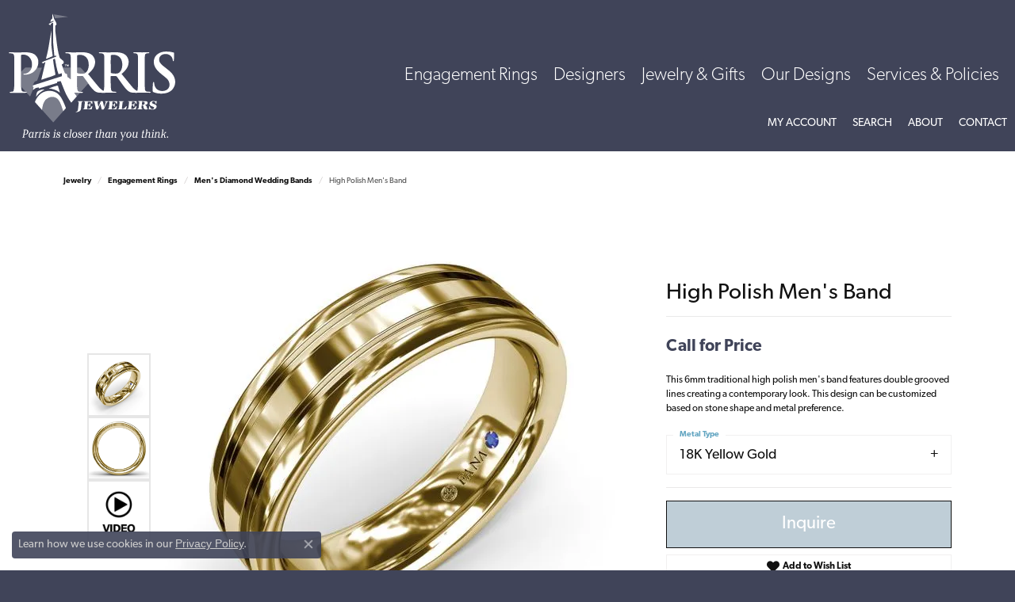

--- FILE ---
content_type: text/html; charset=UTF-8
request_url: https://www.parrisjewelers.com/jewelry-details/mens-diamond-wedding-bands/high-polish-mens-band/109547
body_size: 17248
content:
<!DOCTYPE html>
<html lang="en">
	<head>
		<meta charset="utf-8">
		<title>Fana High Polish Men's Band M1014-18kt-Yellow | Parris Jewelers | Hattiesburg, MS</title>	
		
		
		<link rel="preconnect" href="//v6master-mizuno.shopfinejewelry.com/">
		<link rel="preconnect" href="https://cdn.jewelryimages.net/">
		
		<link rel="stylesheet" href="/css/_monolith.min.css?t=20482" media="all">
				
		
		
		<link rel="stylesheet" href="//v6master-mizuno.shopfinejewelry.com/js/vendor/OwlCarousel2-2.3.4/dist/assets/owl.carousel.min.css?t=parrisjewelers20482"  media="print" onload="this.media='all'">
		<link rel="stylesheet" href="//v6master-mizuno.shopfinejewelry.com/js/vendor/magiczoomplus-commercial/magiczoomplus/magiczoomplus.css?t=parrisjewelers20482"  media="print" onload="this.media='all'">
		<link rel="stylesheet" href="//v6master-mizuno.shopfinejewelry.com/js/vendor/bootstrap4-datetimepicker-master/build/css/bootstrap-datetimepicker.min.css?t=parrisjewelers20482"  media="print" onload="this.media='all'">
		<link rel="stylesheet" href="//v6master-mizuno.shopfinejewelry.com/js/src/components/phone-number-input/css/phone-number-input.min.css?t=parrisjewelers20482"  media="print" onload="this.media='all'">
		<link rel="stylesheet" href="//v6master-mizuno.shopfinejewelry.com/js/vendor/jquery.realperson.package-2.0.1/jquery.realperson.css?t=parrisjewelers20482"  media="print" onload="this.media='all'">
		<link rel="stylesheet" href="//v6master-mizuno.shopfinejewelry.com/fonts/diamond-shapes/diashapes-v6.min.css" media="print" onload="this.media='all';">
		<link rel="stylesheet" href="//v6master-mizuno.shopfinejewelry.com/fonts/ring-settings/big-ring-settings-style.min.css" media="print" onload="this.media='all';">
		<link rel="stylesheet" href="//v6master-mizuno.shopfinejewelry.com/css/fragments/consentManagementPlatform.min.css" media="print" onload="this.media='all';">
		<link rel="stylesheet" href="//v6master-mizuno.shopfinejewelry.com/css/fragments/toggleSwitch.min.css" media="print" onload="this.media='all';">
		<link rel="stylesheet" href="//v6master-mizuno.shopfinejewelry.com/css/fragments/address-table.min.css" media="print" onload="this.media='all';">
		<link rel="stylesheet" href="//v6master-mizuno.shopfinejewelry.com/fonts/icons/css/fontawesome-solid.min.css" media="print" onload="this.media='all';">
		<link rel="stylesheet" href="//v6master-mizuno.shopfinejewelry.com/fonts/icons/css/brands.min.css" media="print" onload="this.media='all';">
		<link rel="stylesheet" href="//v6master-mizuno.shopfinejewelry.com/js/build/components/login/css/login.min.css?t=parrisjewelers20482"  media="print" onload="this.media='all'">
		<link rel="stylesheet" href="/css/_login.min.css?t=parrisjewelers20482"  media="print" onload="this.media='all'">
		<link rel="stylesheet" href="/css/_quick-search.min.css?t=parrisjewelers20482"  media="print" onload="this.media='all'">
			<link rel="stylesheet" href="//v6master-mizuno.shopfinejewelry.com/css/pages/jewelry-details.min.css?t=parrisjewelers20482" media="all">		
		
		
		
			<link rel="stylesheet" href="/css/local.php?settingsSrc=parrisjewelersV6&t=20482" media="all">
		
		<link rel="stylesheet" href="/css/local.css?t=20482" media="all">
		<link rel="stylesheet" href="//v6master-mizuno.shopfinejewelry.com/css/print.min.css?t=20482" media="print" type="text/css">
	
		<script data-load-position="inline">
			window.cmpSettings = {"useOptInConsentPolicy":false,"showConsentManagementOptions":false,"includeRolexCookieOptions":false,"includePersonalizationCookieOption":true,"forRolexHybrid":false,"rolexCMPVersion":1};
		</script>
		<script src="//v6master-mizuno.shopfinejewelry.com/js/globalScripts/cookieBlocker.js" data-load-position="inline"></script>
		
		<script>
			var blockedCookieScripts = [];
		</script>		
		<!-- Global site tag (gtag.js) - Google Analytics -->
		<script data-load-position="early 0" async src="https://www.googletagmanager.com/gtag/js?id=UA-91208259-40"></script>
		<script data-load-position="inline">
			window.dataLayer = window.dataLayer || [];
			function gtag(){dataLayer.push(arguments);}
			gtag('js', new Date());

			gtag('config', 'UA-91208259-40'); 
		</script>		
		
		

		<!-- HEAD INCLUDES START -->
		
	<script src="https://cdn.jsdelivr.net/npm/hls.js@1.4.12/dist/hls.min.js?t=parrisjewelers20482" data-load-position="early 0"></script>

	<script src="//v6master-mizuno.shopfinejewelry.com/js/fragments/hls-product-video.js?t=parrisjewelers20482" data-load-position="early 1"></script>
<!-- phone insertion script begins -->
<script type='text/javascript' src='https://reports.hibu.com/analytics/js/ybDynamicPhoneInsertion.js'></script>
<script>
ybFindPhNums = ['16012641764', '16012641764', '17693907356', '17693907356', '16012641764', '17693907356'];
ybReplacePhNums = ['16012030197', '16012030225', '16012775228', '17692074974', '16012155984', '17692074975'];
	document.addEventListener("YextPhoneChangeEvent", yextPhoneChangeEventHandler, false);
	function yextPhoneChangeEventHandler(e) {
		e.preventDefault();
		ybFun_ReplaceText();
	}
	if (typeof dmAPI != 'undefined') {
		dmAPI.runOnReady('dpni', function() {
			setTimeout(ybFun_ReplaceText, 500);
		});
		dmAPI.subscribeEvent(dmAPI.EVENTS.SHOW_POPUP, function(data) {
			setTimeout(ybFun_ReplaceText, 500);
			console.log('dmAPI.EVENTS.SHOW_POPUP' + data);
		});
	} else {
		window.onload = function() {
			setTimeout(ybFun_ReplaceText, 500);
		}
	}
</script>
<!-- phone insertion script ends -->


<script>window.userCurrency = "USD";</script>
		<!-- HEAD INCLUDES END -->

		
					
		<script data-load-position="early 0">window.pageInfo={"itemID":"109547","itemDetails":{"itemID":"109547","masterID":"1659365","jewelryClassID":"54","itemUrl":null,"vendorID":"00314","edgeVendID":"","folderName":"fana_jewelry","has1x1":"0","imgFileName":"M1014-18kt-Yellow.jpg","imgAlt1":"","imgFileName2":"M1014-18kt-Yellow_2.jpg","imgAlt2":"","imgFileName3":"M1014-18kt-Yellow_3.mp4","imgAlt3":"","imgFileName4":"","imgAlt4":"","imgFileName5":"","imgAlt5":"","videoFile":"","youtubeLink":"","imgUrl":"galleries\/fana_jewelry\/","collectionID":"105","itemTitle":"High Polish Men's Band","description":"This 6mm traditional high polish men's band features double grooved lines creating a contemporary look. This design can be customized based on stone shape and metal preference.","styleNo":"M1014-18kt-Yellow","vendorStyle":"00314-M1014","GUID":"","RFID":"","gender":"","ringSetting":"0","settingType":null,"centerStoneIncluded":"0","centerCtWt":"0.00","centerDiaShape":"0","centerDiaCut":"0","centerDiaClarity":"0","centerDiaColor":"0","centerDiaDimensions":"","centerDiaCertType":"0","centerDiaCertImg":"","centerDiaCertNo":"","centerDiaFluorescence":"0","centerDiaTable":"0.00","centerDiaDepth":"0.00","centerDiaCulet":"0","centerDiaPrice":"0.00","centerDiaPricePerCarat":"0.00","commonDiaCtWt":"0.00","commonDiaShape":"0","commonDiaCut":"0","commonDiaClarity":"0","commonDiaColor":"0","totalDiaCount":"0","totalDiaCtWt":"0.00","shapeRange":"","centerGemIncluded":"0","centerGemType":"5","centerGemShape":"0","centerGemstoneCtWt":"0.00","centerGemDimensions":"","centerGemQuality":"","gemstoneType":null,"gemstoneTypeA":"0","gemstoneTypeACtWt":"0.00","gemstoneTypeACount":"0","gemstoneTypeB":"0","gemstoneTypeBCtWt":"0.00","gemstoneTypeBCount":"0","gemstoneTypeC":"0","gemstoneTypeCCtWt":"0.00","gemstoneTypeCCount":"0","gemstoneTypeD":"0","gemstoneTypeDCtWt":"0.00","gemstoneTypeDCount":"0","gemstoneTypeE":"0","gemstoneTypeECtWt":"0.00","gemstoneTypeECount":"0","totalGemstoneWt":"0.00","fullMetalType":"18K Yellow Gold","metalType1":"18KY","length":"0.00","lengthType":"","width":"0.00","widthType":"","size":null,"color":null,"letter":null,"era":null,"ringSizes":"","stockLevel":"1","availability":"Call for Availability","freeShipping":"0","weight":"1.00","weightType":"","enableCheckout":"0","lowCt":"0.00","highCt":"3.00","categoryTitle":"Men's Diamond Wedding Bands","categoryUrl":"mens-diamond-wedding-bands","h1Tag":"","parentCategoryTitle":"Engagement Rings","parentCategoryUrl":"engagement-rings","retail":0,"salePrice":0,"imgFileName_exists":null,"imgFileName_width":null,"imgFileName2_exists":null,"imgFileName2_width":null,"imgFileName3_exists":null,"imgFileName3_width":null,"imgFileName4_exists":null,"imgFileName4_width":null,"imgFileName5_exists":null,"imgFileName5_width":null,"nonStandardImage":null,"similarSKUs":"{\"idList\":[\"110749\",\"110765\",\"110781\",\"110795\",\"110811\",\"110821\",\"109495\",\"109511\",\"109533\",\"109549\"],\"ctime\":1733096657}","itemMetaTitle":"","itemMetaKeywords":"","itemMetaDescription":"","itemVisible":"1","autoUpdate":"1","collectionTitle":"Fana","collectionUrl":"fana","logoWhite":"fana-logo-white","copyHybrid":"Fana. A name both feminine and luxurious, yet blissful. The designers at Fana strive to capture an elegance and style in their jewelry that inspires a radiant happiness in the wearer. Each Fana jewel is designed and crafted with the belief that when jewelry touches a womans skin, it also touches the soul. To celebrate this idea, the craftsmen at Fana use only the finest diamonds and precious stones, and carefully design pieces that evoke delight and confidence when worn. From the simplest creations to grand ensembles, Fana creates jewels that make her happy.","masterCollectionID":"00388","jsonData":null,"fixedShippingPrice":"0.00","metalFinish":"","style":"","watchType":"","watchBraceletMaterial":"","watchBraceletColor":"","watchCaseSize":"","watchCaseMaterial":"","watchCrystalType":"","watchBezel":"","watchDialColor":"","watchDialShape":"","watchDialType":"","watchMovement":"","watchWaterResistance":"","watchFunctions":"","watchBraceletStyle":"","commonStoneType":"0","hidePrice":"0","excludeFromCoupons":"0","isERDBrand":"0","collection":"","fretail":"$0.00","fsalePrice":"$0.00","collectionLogoURL":"\/\/collections.jewelryimages.net\/collections_logos\/fana-logo-white.jpg","imageSource":"\/\/cdn.jewelryimages.net\/galleries\/fana_jewelry\/M1014-18kt-Yellow.jpg?v=20"},"baseSKU":"00314-M1014","baseSKURaw":"M1014","jewelryClassID":"54","jsonData":false,"styleNo":"M1014-18kt-Yellow","scrambledStlyeNo":"","itemTitle":"High Polish Men's Band","itemVisible":"1","categoryUrl":"mens-diamond-wedding-bands","collectionID":"105","edgeVendID":"","vendorID":"00314","erdLegacyUrl":false,"variationStyle":"","imageBaseURL":"","image1":"\/\/cdn.jewelryimages.net\/galleries\/fana_jewelry\/M1014-18kt-Yellow.jpg?v=20","image2":"\/\/cdn.jewelryimages.net\/galleries\/fana_jewelry\/M1014-18kt-Yellow_2.jpg?v=20","image3":"\/\/v6master-mizuno.shopfinejewelry.com\/images\/example-video-thumb.jpg","image4":"","image5":"","image6":"","variationColNames":"[]","ringSizeHasJSON":false,"ringSizeJSON":"","session":"0ee2d7b736774c9855d6856b45cadc50","referer":"","hideDecimals":"0","hideAllPrices":"0","price":"","currency":"USD","hidePriceMessage":"Call for Price","calculateLiveSettingPrice":false,"metalType":"18KY","metalFinish":"","diamondQuality":"","priceAdj":1,"forexMultiplier":1,"similarItems":{"success":true,"retArr":[{"imageSource":"\/\/cdn.jewelryimages.net\/galleries\/fana_jewelry\/M1001-18kt-White.jpg?v=20","itemUrl":"\/jewelry-details\/mens-diamond-wedding-bands\/high-polish-mens-band\/110749","itemTitle":"High Polish Men's Band","retail":"0.00","salePrice":"0.00"},{"imageSource":"\/\/cdn.jewelryimages.net\/galleries\/fana_jewelry\/M1002-18kt-Yellow.jpg?v=20","itemUrl":"\/jewelry-details\/mens-diamond-wedding-bands\/sandblast-finish-mens-band\/110765","itemTitle":"Sandblast Finish Men's Band","retail":"0.00","salePrice":"0.00"},{"imageSource":"\/\/cdn.jewelryimages.net\/galleries\/fana_jewelry\/M1003-Platinum.jpg?v=20","itemUrl":"\/jewelry-details\/mens-diamond-wedding-bands\/high-polish-bevel-edge-mens-band\/110781","itemTitle":"High Polish Bevel Edge Men's Band","retail":"0.00","salePrice":"0.00"},{"imageSource":"\/\/cdn.jewelryimages.net\/galleries\/fana_jewelry\/M1004-Platinum.jpg?v=20","itemUrl":"\/jewelry-details\/mens-diamond-wedding-bands\/sandblast-finish-bevel-edge-mens-band\/110795","itemTitle":"Sandblast Finish Bevel Edge Men's Band","retail":"0.00","salePrice":"0.00"},{"imageSource":"\/\/cdn.jewelryimages.net\/galleries\/fana_jewelry\/M1005-18kt-Yellow-White.jpg?v=20","itemUrl":"\/jewelry-details\/mens-diamond-wedding-bands\/soho-finish-bevel-edge-mens-band\/110811","itemTitle":"Soho Finish Bevel Edge Men's Band","retail":"0.00","salePrice":"0.00"},{"imageSource":"\/\/cdn.jewelryimages.net\/galleries\/fana_jewelry\/M1006-14kt-Yellow-White.jpg?v=20","itemUrl":"\/jewelry-details\/mens-diamond-wedding-bands\/sandblast-finish-mens-band\/110821","itemTitle":"Sandblast Finish Men's Band","retail":"0.00","salePrice":"0.00"},{"imageSource":"\/\/cdn.jewelryimages.net\/galleries\/fana_jewelry\/M1009-18kt-White.jpg?v=20","itemUrl":"\/jewelry-details\/mens-diamond-wedding-bands\/sandblast-finish-mens-band\/109495","itemTitle":"Sandblast Finish Men's Band","retail":"0.00","salePrice":"0.00"},{"imageSource":"\/\/cdn.jewelryimages.net\/galleries\/fana_jewelry\/M1012-18kt-White-Rose.jpg?v=20","itemUrl":"\/jewelry-details\/mens-diamond-wedding-bands\/high-polish-bevel-edge-mens-band\/109511","itemTitle":"High Polish Bevel Edge Men's Band","retail":"0.00","salePrice":"0.00"},{"imageSource":"\/\/cdn.jewelryimages.net\/galleries\/fana_jewelry\/M1013-18kt-Yellow-White.jpg?v=20","itemUrl":"\/jewelry-details\/mens-diamond-wedding-bands\/high-polish-mens-band\/109533","itemTitle":"High Polish Men's Band","retail":"0.00","salePrice":"0.00"},{"imageSource":"\/\/cdn.jewelryimages.net\/galleries\/fana_jewelry\/M1014-Platinum.jpg?v=20","itemUrl":"\/jewelry-details\/mens-diamond-wedding-bands\/high-polish-mens-band\/109549","itemTitle":"High Polish Men's Band","retail":"0.00","salePrice":"0.00"},{"imageSource":null,"itemUrl":null,"itemTitle":null,"retail":null,"salePrice":null}],"date":1733096657000},"enableCustomerWishlist":"1","enableGuestWishlist":"1","customer":{"loggedIn":false,"hasGuestWishlist":false,"firstName":"","lastName":"","email":"","phone":""},"lowCt":"0.00","highCt":"3.00","shapeRange":"","showChatButtonJewelryDetails":"0","jewelryDescriptionShowMoreButton":true,"affirmPublicKey":"YCDGTYEY0DTUAAWX","financingPageVisibility":"1","storename":"Parris Jewelers","storeaddress":"<br>Parris Jewelers Hattiesburg<br>6254 US Highway 98 West<br>Hattiesburg, MS 39402<br>","cartButtonDefaultText":"Add to Cart","availableLocationInputHTML":"<input type=\"hidden\" value=\"1\" name=\"location\" class=\"appt-location\">","locationDayTime":{"1":{"locationName":"Parris Jewelers Hattiesburg","daysOfWeekDisabled":[0],"timeOfDay":{"1":{"open":"10:00:00","close":"17:00:00"},"2":{"open":"10:00:00","close":"17:00:00"},"3":{"open":"10:00:00","close":"17:00:00"},"4":{"open":"10:00:00","close":"17:00:00"},"5":{"open":"10:00:00","close":"17:00:00"},"6":{"open":"10:00:00","close":"13:30:00"}},"closedHolidayDates":[],"adjustedHolidayHours":[]}},"locationsFieldInquiries":"1","customerID":null};</script>			
		
<script>
	window.enableEcommerce = "1";
</script>

		
<script>
	window.fbAppId = "533456697192070";
</script>

		
	<script>
		window.googleAppId = "522739862603-9cnc28esu2ntos9aevhluql3ikdjgqpo.apps.googleusercontent.com";
	</script>

		<script type="application/ld+json">{"@context":"https:\/\/schema.org","@type":"Product","name":"High Polish Men's Band","image":["\/\/cdn.jewelryimages.net\/galleries\/fana_jewelry\/M1014-18kt-Yellow.jpg?v=20","\/\/cdn.jewelryimages.net\/galleries\/fana_jewelry\/M1014-18kt-Yellow_2.jpg?v=20","\/\/cdn.jewelryimages.net\/galleries\/fana_jewelry\/M1014-18kt-Yellow_3.mp4?v=20"],"description":"This 6mm traditional high polish men's band features double grooved lines creating a contemporary look. This design can be customized based on stone shape and metal preference.","sku":"M1014-18kt-Yellow","mpn":"00314-M1014","brand":{"@type":"Brand","name":"Fana"},"offers":{"@type":"Offer","url":"https:\/\/www.parrisjewelers.com\/jewelry-details\/mens-diamond-wedding-bands\/high-polish-mens-band\/109547","priceCurrency":"USD","price":"0","priceValidUntil":"2026-03-01","availability":"https:\/\/schema.org\/InStock","shippingDetails":{"@type":"OfferShippingDetails","shippingRate":{"@type":"MonetaryAmount","currency":"USD"},"shippingDestination":{"@type":"DefinedRegion","addressCountry":"US"},"deliveryTime":{"@type":"ShippingDeliveryTime","handlingTime":{"@type":"QuantitativeValue","minValue":"","maxValue":""},"businessDays":{"@type":"OpeningHoursSpecification","dayOfWeek":["https:\/\/schema.org\/Monday","https:\/\/schema.org\/Tuesday","https:\/\/schema.org\/Wednesday","https:\/\/schema.org\/Thursday","https:\/\/schema.org\/Friday","https:\/\/schema.org\/Saturday"]}}}}}</script>
		<meta name="description" content="Shop Fana Men's Diamond Wedding Bands like this M1014-18kt-Yellow High Polish Men's Band at Parris Jewelers in Hattiesburg MS">
		<meta name="referrer" content="strict-origin-when-cross-origin">
		<meta name="keywords" content="">
		<meta name="viewport" content="width=device-width, initial-scale=1">
		<!-- Open Graph Meta -->
		<meta property="og:title" content="High Polish Men's Band">
		<meta property="og:description" content="This 6mm traditional high polish men's band features double grooved lines creating a contemporary look. This design can be customized based on stone shape and metal preference.">
		<meta property="og:image" content="https://cdn.jewelryimages.net/galleries/fana_jewelry/M1014-18kt-Yellow.jpg?v=20">
		<meta property="product:brand" content="Fana">
		<meta property="product:availability" content="Call for Availability">
		<meta property="product:condition" content="new">
		<meta property="product:price:amount" content="$0.00">
		<meta property="product:price:currency" content="USD">
		<meta property="product:retailer_item_id" content="109547">
		<!-- End Graph Meta -->

		
	</head>
	<body id="jewelry-details" class=" icofont-fontawesome-solid" data-theme="customized theme">		
		<!-- START BODY INCLUDE -->
		
		<!-- END BODY INCLUDE -->
		
		<script defer src="https://connect.podium.com/widget.js#API_TOKEN=e14895e81ddf664a8258e398d8302cd8" id="podium-widget" data-api-token="e14895e81ddf664a8258e398d8302cd8" data-load-position="late"></script>
		
		
		<div id='accessibility-skip-links' data-breakpoint='md'><a class="skippy sr-only sr-only-focusable" href="#main-sections"><span class="skippy-text">Skip to main content</span></a><a class="skippy sr-only sr-only-focusable" href="#footer"><span class="skippy-text">Skip to footer</span></a></div>



<header >
	<div class="container-fluid main-content">				
		<div class="row">
			<div class="col main-content-col d-block d-md-flex nav-inline align-items-center ">
				
				
		<a href="/" id="logo" aria-label="Parris Jewelers is located in Hattiesburg, Mississippi.  We specialize in diamond engagement rings, diamonds, earrings, colored stones, sterling silver gifts, pearls, fine diamond jewelry, custom jewelry design,  jewelry repair, anniversary bands, wedding bands, fashion jewelry,  gold chains, diamond hoop earrings, diamond studs, wedding rings, birthstone rings, birthstone jewelry, jewelry, jeweler, trusted jeweler - Go to homepage">
			<img src="/images/logo.svg" width="600" height="456.3" alt="Parris Jewelers is located in Hattiesburg, Mississippi.  We specialize in diamond engagement rings, diamonds, earrings, colored stones, sterling silver gifts, pearls, fine diamond jewelry, custom jewelry design,  jewelry repair, anniversary bands, wedding bands, fashion jewelry,  gold chains, diamond hoop earrings, diamond studs, wedding rings, birthstone rings, birthstone jewelry, jewelry, jeweler, trusted jeweler" class="mx-auto" loading="eager" decoding="sync" fetchpriority="high">
		</a>
				<!-- Nav generated 20260130112402 -->

<nav class="navbar w-sm-100 navbar-expand-md navbar-menu-position-default " id="website-navigation" aria-label="Primary">
	
<button class="navbar-toggler d-inline-block d-md-none" id="nav-toggle" type="button" data-animation="animation-2" data-bs-toggle="collapse" data-bs-target="#main-navigation" aria-controls="main-navigation" aria-expanded="false" aria-label="Toggle navigation">
	<span class="navbar-toggler-icon" aria-hidden="true">
		<span></span>
		<span></span>
		<span></span>
	</span>
</button>
	<div class="collapse navbar-collapse justify-content-center" id="main-navigation">
		<div class='container-fluid inner-nav  px-0'>
		<ul class="navbar-nav justify-content-end align-items-center " id="menubar-left" aria-label="Primary site menu">
		<li class="dropdown nav-item "><a href="javascript:void(0)" data-bs-toggle="dropdown" aria-expanded="false" aria-haspopup="true" class="nav-link " id="menu-item-default-1">Engagement Rings</a><ul class="dropdown-menu  menu-default dropdown-menu-left" aria-labelledby="menu-item-default-1"><li><a href="/jewelry/engagement-rings" data-url="/jewelry/engagement-rings"  class="dropdown-item dropdown-item-parent "  id="submenu-item-default-1-1">Engagement Rings</a></li></ul><!-- .dropdown-menu --></li>
		<li class="dropdown nav-item "><a href="javascript:void(0)" data-bs-toggle="dropdown" aria-expanded="false" aria-haspopup="true" class="nav-link " id="menu-item-brand-list-2">Designers</a><ul class="dropdown-menu  menu-brand-list dropdown-menu-left brand-list-dropdown" aria-labelledby="menu-item-brand-list-2"><li><a href="/brand/bassali" class="dropdown-item dropdown-item-parent" data-title="Bassali">Bassali</a></li><li><a href="/brand/bertucci-watches" class="dropdown-item dropdown-item-parent" data-title="Bertucci Watches">Bertucci Watches</a></li><li><a href="/brand/midas" class="dropdown-item dropdown-item-parent" data-title="Midas">Midas</a></li><li><a href="/brand/obaku-watches" class="dropdown-item dropdown-item-parent" data-title="Obaku Watches">Obaku Watches</a></li><li><a href="/brand/royal-chain" class="dropdown-item dropdown-item-parent" data-title="Royal Chain">Royal Chain</a></li><li><a href="/brand/excliv" class="dropdown-item dropdown-item-parent" data-title="EXCLIV">EXCLIV</a></li><li><a href="/brand/gumuchian-designed-by-women-for-women" class="dropdown-item dropdown-item-parent" data-title="Gumuchian: designed by women for women">Gumuchian: designed by women for women</a></li><li><a href="/brand/uneek" class="dropdown-item dropdown-item-parent" data-title="Uneek">Uneek</a></li><li><a href="/brand/dilamani" class="dropdown-item dropdown-item-parent" data-title="Dilamani">Dilamani</a></li><li><a href="/brand/fana" class="dropdown-item dropdown-item-parent" data-title="Fana">Fana</a></li><li><a href="/brand/raymond-mazza" class="dropdown-item dropdown-item-parent" data-title="Raymond Mazza">Raymond Mazza</a></li><li><a href="/brand/s-kashi-sons" class="dropdown-item dropdown-item-parent" data-title="S. Kashi &amp; Sons">S. Kashi &amp; Sons</a></li><li><a href="/brand/samuel-b-" class="dropdown-item dropdown-item-parent" data-title="Samuel B.">Samuel B.</a></li><li><a href="/brand/vlora" class="dropdown-item dropdown-item-parent" data-title="VLORA">VLORA</a></li><li><a href="/brand/bridal-by-fana" class="dropdown-item dropdown-item-parent" data-title="Bridal by Fana">Bridal by Fana</a></li><li><a href="/brand/rembrandt-charms" class="dropdown-item dropdown-item-parent" data-title="Rembrandt Charms">Rembrandt Charms</a></li><li><a href="/brand/salisbury-fine-metal-artisans" class="dropdown-item dropdown-item-parent" data-title="Salisbury Fine Metal Artisans">Salisbury Fine Metal Artisans</a></li><li><a href="/brand/imperial-pearls" class="dropdown-item dropdown-item-parent" data-title="Imperial Pearls">Imperial Pearls</a></li><li><a href="/brand/malo-bands" class="dropdown-item dropdown-item-parent" data-title="Malo Bands">Malo Bands</a></li><li><a href="/brand/designs-by-parris" class="dropdown-item dropdown-item-parent" data-title="Designs by Parris">Designs by Parris</a></li><li><a href="/brand/william-henry-studio" class="dropdown-item dropdown-item-parent" data-title="William Henry Studio">William Henry Studio</a></li><li><a href="/brand/vahan" class="dropdown-item dropdown-item-parent" data-title="Vahan">Vahan</a></li><li><a href="/brands" data-url="/brands"  class="dropdown-item dropdown-item-parent "  id="submenu-item-brand-list-2-1">All Collections</a></li></ul><!-- div or ul.dropdown-menu --></li>
		<li class="dropdown nav-item "><a href="javascript:void(0)" data-bs-toggle="dropdown" aria-expanded="false" aria-haspopup="true" class="nav-link " id="menu-item-cat-list-3">Jewelry &amp; Gifts</a><ul class="dropdown-menu  menu-cat-list dropdown-menu-right cat-list-dropdown" aria-labelledby="menu-item-cat-list-3"><li><a href="/jewelry/charms" class="dropdown-item dropdown-item-parent" data-title="Charms">Charms</a></li><li class="dropdown dropdown-submenu"><a href="/jewelry/earrings" data-url="/jewelry/earrings" class="dropdown-item dropdown-item-parent parent-has-kids" id="submenu-item-cat-list-2">Earrings</a><ul class="dropdown-menu dropdown-menu-right dropdown-menu-children" aria-labelledby="submenu-item-cat-list-2" role="menu"><li role="none"><a class="dropdown-item" href="/jewelry/diamond-stud-earrings" role="menuitem">Diamond Stud Earrings</a></li><li role="none"><a class="dropdown-item" href="/jewelry/diamond-hoop-earrings" role="menuitem">Diamond Hoop Earrings</a></li><li role="none"><a class="dropdown-item" href="/jewelry/diamond-fashion-earrings" role="menuitem">Diamond Fashion Earrings</a></li><li role="none"><a class="dropdown-item" href="/jewelry/colored-stone-earrings" role="menuitem">Colored Stone Earrings</a></li><li role="none"><a class="dropdown-item" href="/jewelry/pearl-earrings-" role="menuitem">Pearl Earrings </a></li><li role="none"><a class="dropdown-item" href="/jewelry/hoop-earrings-no-stones-" role="menuitem">Hoop Earrings No Stones </a></li><li role="none"><a class="dropdown-item" href="/jewelry/childrens-earrings" role="menuitem">Children's Earrings</a></li><li role="none"><a class="dropdown-item" href="/jewelry/diamond-earrings" role="menuitem">Diamond Earrings</a></li><li role="none"><a class="dropdown-item" href="/jewelry/gemstone-earrings" role="menuitem">Gemstone Earrings</a></li><li role="none"><a class="dropdown-item" href="/jewelry/hoop-earrings" role="menuitem">Hoop Earrings</a></li><li role="none"><a class="dropdown-item" href="/jewelry/dangle-earrings" role="menuitem">Dangle Earrings</a></li><li role="none"><a class="dropdown-item" href="/jewelry/drop-earrings" role="menuitem">Drop Earrings</a></li><li role="none"><a class="dropdown-item" href="/jewelry/huggies-earrings" role="menuitem">Huggies Earrings</a></li><li role="none"><a class="dropdown-item" href="/jewelry/stud-earrings" role="menuitem">Stud Earrings</a></li><li role="none"><a class="dropdown-item" href="/jewelry/fashion-earrings" role="menuitem">Fashion Earrings</a></li></ul></li><li class="dropdown dropdown-submenu"><a href="/jewelry/engagement-rings" data-url="/jewelry/engagement-rings" class="dropdown-item dropdown-item-parent parent-has-kids" id="submenu-item-cat-list-3">Engagement Rings</a><ul class="dropdown-menu dropdown-menu-right dropdown-menu-children" aria-labelledby="submenu-item-cat-list-3" role="menu"><li role="none"><a class="dropdown-item" href="/jewelry/engagement-rings-semi-mountings-" role="menuitem">Engagement Rings Semi-Mountings </a></li><li role="none"><a class="dropdown-item" href="/jewelry/engagement-rings-complete-center-stone-set" role="menuitem">Engagement Rings Complete (Center-Stone Set)</a></li><li role="none"><a class="dropdown-item" href="/jewelry/engagement-rings-under-3000" role="menuitem">Engagement Rings Under $3,000</a></li><li role="none"><a class="dropdown-item" href="/jewelry/wedding-bands" role="menuitem">Wedding Bands</a></li><li role="none"><a class="dropdown-item" href="/jewelry/fashion-rings" role="menuitem">Fashion Rings</a></li><li role="none"><a class="dropdown-item" href="/jewelry/gemstone-fashion-rings" role="menuitem">Gemstone Fashion Rings</a></li><li role="none"><a class="dropdown-item" href="/jewelry/eternity-bands" role="menuitem">Eternity Bands</a></li><li role="none"><a class="dropdown-item" href="/jewelry/anniversary-rings" role="menuitem">Anniversary Rings</a></li><li role="none"><a class="dropdown-item" href="/jewelry/diamond-rings" role="menuitem">Diamond Rings</a></li><li role="none"><a class="dropdown-item" href="/jewelry/diamond-engagement-rings" role="menuitem">Diamond Engagement Rings</a></li><li role="none"><a class="dropdown-item" href="/jewelry/diamond-three-stone-rings" role="menuitem">Diamond Three Stone Rings</a></li><li role="none"><a class="dropdown-item" href="/jewelry/diamond-eternity-rings" role="menuitem">Diamond Eternity Rings</a></li><li role="none"><a class="dropdown-item" href="/jewelry/mens-diamond-wedding-bands" role="menuitem">Men's Diamond Wedding Bands</a></li><li role="none"><a class="dropdown-item" href="/jewelry/diamond-anniversary-bands" role="menuitem">Diamond Anniversary Bands</a></li><li role="none"><a class="dropdown-item" href="/jewelry/gemstone-rings" role="menuitem">Gemstone Rings</a></li><li role="none"><a class="dropdown-item" href="/jewelry/stackable-bands" role="menuitem">Stackable Bands</a></li><li role="none"><a class="dropdown-item" href="/jewelry/chain-rings" role="menuitem">Chain Rings</a></li></ul></li><li class="dropdown dropdown-submenu"><a href="/jewelry/bracelets" data-url="/jewelry/bracelets" class="dropdown-item dropdown-item-parent parent-has-kids" id="submenu-item-cat-list-4">Bracelets</a><ul class="dropdown-menu dropdown-menu-right dropdown-menu-children" aria-labelledby="submenu-item-cat-list-4" role="menu"><li role="none"><a class="dropdown-item" href="/jewelry/diamond-bracelets-" role="menuitem">Diamond Bracelets </a></li><li role="none"><a class="dropdown-item" href="/jewelry/colored-stone-bracelets" role="menuitem">Colored Stone Bracelets</a></li><li role="none"><a class="dropdown-item" href="/jewelry/pearl-bracelets" role="menuitem">Pearl Bracelets</a></li><li role="none"><a class="dropdown-item" href="/jewelry/bracelets-no-stones-" role="menuitem">Bracelets No Stones </a></li><li role="none"><a class="dropdown-item" href="/jewelry/childrens-bracelets" role="menuitem">Children's Bracelets</a></li><li role="none"><a class="dropdown-item" href="/jewelry/bracelet-charms" role="menuitem">Bracelet Charms</a></li><li role="none"><a class="dropdown-item" href="/jewelry/bangle-bracelets" role="menuitem">Bangle Bracelets</a></li><li role="none"><a class="dropdown-item" href="/jewelry/gemstone-bracelets" role="menuitem">Gemstone Bracelets</a></li><li role="none"><a class="dropdown-item" href="/jewelry/silver-bracelets" role="menuitem">Silver Bracelets</a></li><li role="none"><a class="dropdown-item" href="/jewelry/link-bracelets" role="menuitem">Link Bracelets</a></li><li role="none"><a class="dropdown-item" href="/jewelry/tennis-bracelets" role="menuitem">Tennis Bracelets</a></li><li role="none"><a class="dropdown-item" href="/jewelry/cuff-bracelets" role="menuitem">Cuff Bracelets</a></li><li role="none"><a class="dropdown-item" href="/jewelry/chain-bracelets" role="menuitem">Chain Bracelets</a></li><li role="none"><a class="dropdown-item" href="/jewelry/diamond-bangle-bracelets" role="menuitem">Diamond Bangle Bracelets</a></li><li role="none"><a class="dropdown-item" href="/jewelry/gemstone-bangle-bracelets" role="menuitem">Gemstone Bangle Bracelets</a></li><li role="none"><a class="dropdown-item" href="/jewelry/charm-bracelets" role="menuitem">Charm Bracelets</a></li><li role="none"><a class="dropdown-item" href="/jewelry/fashion-bracelets" role="menuitem">Fashion Bracelets</a></li><li role="none"><a class="dropdown-item" href="/jewelry/anniversary-bracelets" role="menuitem">Anniversary Bracelets</a></li></ul></li><li class="dropdown dropdown-submenu"><a href="/jewelry/necklaces" data-url="/jewelry/necklaces" class="dropdown-item dropdown-item-parent parent-has-kids" id="submenu-item-cat-list-5">Necklaces</a><ul class="dropdown-menu dropdown-menu-right dropdown-menu-children" aria-labelledby="submenu-item-cat-list-5" role="menu"><li role="none"><a class="dropdown-item" href="/jewelry/diamond-crosses" role="menuitem">Diamond Crosses</a></li><li role="none"><a class="dropdown-item" href="/jewelry/diamond-necklaces" role="menuitem">Diamond Necklaces</a></li><li role="none"><a class="dropdown-item" href="/jewelry/colored-stone-necklaces" role="menuitem">Colored Stone Necklaces</a></li><li role="none"><a class="dropdown-item" href="/jewelry/custom-necklaces" role="menuitem">Custom Necklaces</a></li><li role="none"><a class="dropdown-item" href="/jewelry/pearl-necklaces" role="menuitem">Pearl Necklaces</a></li><li role="none"><a class="dropdown-item" href="/jewelry/locket-pendants" role="menuitem">Locket Pendants</a></li><li role="none"><a class="dropdown-item" href="/jewelry/childrens-necklaces" role="menuitem">Children's Necklaces</a></li><li role="none"><a class="dropdown-item" href="/jewelry/silver-necklaces" role="menuitem">Silver Necklaces</a></li><li role="none"><a class="dropdown-item" href="/jewelry/chains" role="menuitem">Chains</a></li><li role="none"><a class="dropdown-item" href="/jewelry/fashion-necklaces" role="menuitem">Fashion Necklaces</a></li><li role="none"><a class="dropdown-item" href="/jewelry/gemstone-necklaces" role="menuitem">Gemstone Necklaces</a></li><li role="none"><a class="dropdown-item" href="/jewelry/anniversary-necklaces" role="menuitem">Anniversary Necklaces</a></li><li role="none"><a class="dropdown-item" href="/jewelry/choker-necklaces" role="menuitem">Choker Necklaces</a></li></ul></li><li class="dropdown dropdown-submenu"><a href="/jewelry/rings" data-url="/jewelry/rings" class="dropdown-item dropdown-item-parent parent-has-kids" id="submenu-item-cat-list-6">Rings</a><ul class="dropdown-menu dropdown-menu-right dropdown-menu-children" aria-labelledby="submenu-item-cat-list-6" role="menu"><li role="none"><a class="dropdown-item" href="/jewelry/diamond-fashion-rings" role="menuitem">Diamond Fashion Rings</a></li><li role="none"><a class="dropdown-item" href="/jewelry/colored-stone-rings" role="menuitem">Colored Stone Rings</a></li><li role="none"><a class="dropdown-item" href="/jewelry/stackable-rings" role="menuitem">Stackable Rings</a></li><li role="none"><a class="dropdown-item" href="/jewelry/custom-rings" role="menuitem">Custom Rings</a></li><li role="none"><a class="dropdown-item" href="/jewelry/pearl-rings" role="menuitem">Pearl Rings</a></li><li role="none"><a class="dropdown-item" href="/jewelry/childrens-rings" role="menuitem">Children's Rings</a></li><li role="none"><a class="dropdown-item" href="/jewelry/wedding-bands-for-him" role="menuitem">Wedding bands for him</a></li><li role="none"><a class="dropdown-item" href="/jewelry/wedding-bands-for-her" role="menuitem">Wedding bands for her</a></li></ul></li><li><a href="/jewelry/knives" class="dropdown-item dropdown-item-parent" data-title="Knives">Knives</a></li><li><a href="/jewelry/watches" class="dropdown-item dropdown-item-parent" data-title="Watches">Watches</a></li><li><a href="/jewelry/giftware" class="dropdown-item dropdown-item-parent" data-title="Giftware">Giftware</a></li><li class="dropdown dropdown-submenu"><a href="/jewelry/featured-under-500" data-url="/jewelry/featured-under-500" class="dropdown-item dropdown-item-parent parent-has-kids" id="submenu-item-cat-list-10">Featured under $500</a><ul class="dropdown-menu dropdown-menu-right dropdown-menu-children" aria-labelledby="submenu-item-cat-list-10" role="menu"><li role="none"><a class="dropdown-item" href="/jewelry/pins" role="menuitem">Pins</a></li><li role="none"><a class="dropdown-item" href="/jewelry/other" role="menuitem">Other</a></li><li role="none"><a class="dropdown-item" href="/jewelry/sets" role="menuitem">Sets</a></li><li role="none"><a class="dropdown-item" href="/jewelry/cufflinks" role="menuitem">Cufflinks</a></li><li role="none"><a class="dropdown-item" href="/jewelry/pens" role="menuitem">Pens</a></li><li role="none"><a class="dropdown-item" href="/jewelry/clasps" role="menuitem">Clasps</a></li></ul></li><li><a href="/jewelry/diamond-pendants" class="dropdown-item dropdown-item-parent" data-title="Diamond Pendants">Diamond Pendants</a></li><li><a href="/jewelry/pearl-pendants" class="dropdown-item dropdown-item-parent" data-title="Pearl Pendants">Pearl Pendants</a></li><li><a href="/jewelry/gemstone-pendants" class="dropdown-item dropdown-item-parent" data-title="Gemstone Pendants">Gemstone Pendants</a></li><li><a href="/jewelry/brooches" class="dropdown-item dropdown-item-parent" data-title="Brooches">Brooches</a></li><li><a href="/jewelry/fashion-pendants" class="dropdown-item dropdown-item-parent" data-title="Fashion Pendants">Fashion Pendants</a></li><li><a href="/jewelry/religious-pendants" class="dropdown-item dropdown-item-parent" data-title="Religious Pendants">Religious Pendants</a></li><li><a href="/jewelry/drop-pendants" class="dropdown-item dropdown-item-parent" data-title="Drop Pendants">Drop Pendants</a></li><li><a href="/jewelry" data-url="/jewelry"  class="dropdown-item dropdown-item-parent "  id="submenu-item-cat-list-3-1">All Jewelry</a></li></ul><!-- div or ul.dropdown-menu --></li>
		<li class=" nav-item "><a href="/pages/custom-jewelry" class="nav-link ">Our Designs</a></li>
		<li class="dropdown nav-item "><a href="javascript:void(0)" data-bs-toggle="dropdown" aria-expanded="false" aria-haspopup="true" class="nav-link " id="menu-item-default-5">Services &amp; Policies</a><ul class="dropdown-menu  menu-default dropdown-menu-right" aria-labelledby="menu-item-default-5"><li><a href="/pages/jewelry-repair" data-url="/pages/jewelry-repair"  class="dropdown-item dropdown-item-parent "  id="submenu-item-default-5-1">Repairs</a></li><li><a href="/pages/computer-engraving" data-url="/pages/computer-engraving"  class="dropdown-item dropdown-item-parent "  id="submenu-item-default-5-2">Computer Engraving</a></li><li><a href="/pages/antwerp-diamond-buying-trip" data-url="/pages/antwerp-diamond-buying-trip"  class="dropdown-item dropdown-item-parent "  id="submenu-item-default-5-3">Antwerp Diamond Buying Trip</a></li><li><a href="/pages/watch-services" data-url="/pages/watch-services"  class="dropdown-item dropdown-item-parent "  id="submenu-item-default-5-4">Watch Services</a></li><li><a href="/pages/financing" data-url="/pages/financing"  class="dropdown-item dropdown-item-parent "  id="submenu-item-default-5-5">Financing</a></li><li><a href="/pages/layaway" data-url="/pages/layaway"  class="dropdown-item dropdown-item-parent "  id="submenu-item-default-5-6">Layaway</a></li><li><a href="/pages/our-return-policy" data-url="/pages/our-return-policy"  class="dropdown-item dropdown-item-parent "  id="submenu-item-default-5-7">Our Return Policy</a></li></ul><!-- .dropdown-menu --></li></ul>
		</div>
	</div>
</nav>


				
		<div class="container-fluid content-toolbar bottom-right">
			<div class="content-toolbar-inner align-items-center justify-content-between justify-content-sm-between justify-content-md-between justify-content-lg-between" role="toolbar" aria-label="Secondary toolbar">
				<ul class="right d-flex d-sm-flex d-md-flex d-lg-flex ">
			<li class="toolbar-item dropdown  item-account">
				<a href="javascript:void(0)" role="button" class="dropdown-toggle" data-bs-toggle="dropdown" data-bs-hover="dropdown" aria-haspopup="dialog" aria-controls="inner-content-login-dialog-right-account-1" aria-expanded="false" id="inner-content-item-right-account-1" aria-label="My Account Menu"><span>My Account</span><span class="sr-only">Toggle My Account Menu</span></a>
				<div class="dropdown-menu menu-account dropdown-menu-right my-account-dropdown punchmarkLogin">
					<div id="inner-content-login-dialog-right-account-1" role="dialog" aria-modal="true" aria-labelledby="inner-content-login-dialog-title-right-account-1" class="loginWrap">
						<div id="inner-content-login-dialog-title-right-account-1" class="sr-only">Login</div>
						<form class="login">
							<div class="form-floating">
								<input type="text" name="username" id="inner-content-username-right-account-1" placeholder="username" class="form-control input-md" autocomplete="off" value="">
								<label for="inner-content-username-right-account-1" class="">Username</label>
							</div>
							<div class="form-floating mt-1">
								<input type="password" name="password" id="inner-content-password-right-account-1" placeholder="password" class="form-control input-md" autocomplete="off" value="">
								<label for="inner-content-password-right-account-1" class="passwordLabel">Password</label>
							</div>
							<div class="form-group d-flex justify-content-between mb-3">
								<a tabindex="-1" role="button" class="small fw-bold cursor-pointer mt-2 invisible">Forgot Password?</a>
							</div>
							<button class="btn btn-primary btn-lg btn-block" type="submit">Log In</button>
						</form>
						<p class="pt-3 small text-center mb-0 signUp">
							Don&rsquo;t have an account?
							<a href="/register" class="fw-bold d-block">Sign up now</a>
						</p>
					</div>
				</div>
			</li>
			<li class="toolbar-item dropdown  item-search">
				<a href="javascript:void(0)" role="button" data-bs-toggle="dropdown" data-bs-hover="dropdown" aria-haspopup="menu" aria-expanded="false" id="inner-content-menu-item-right-search-2" aria-label="Toggle Search Menu"><span>Search</span><span class="sr-only">Toggle Search Menu</span></a>
				<div class="dropdown-menu menu-search dropdown-menu-right" aria-labelledby="inner-content-menu-item-right-search-2">
					<div class="d-flex justify-content-center align-items-stretch flex-column px-2">
						<form action="/jewelry" role="search" method="GET" aria-label="Site search" class="d-block w-100">
							<div class="input-group">
								<label for="content-toolbar-search-kw" class="sr-only">Search for...</label>
								<input type="text" class="form-control" id="content-toolbar-search-kw" name="kw" placeholder="Search for...">
								<span class="input-group-btn">
									<button class="btn btn-default px-3" type="submit" aria-label="Submit search"><i class="icon-search" aria-hidden="true"></i></button>
								</span>
							</div>
						</form>
					</div>
				</div>
			</li><li class="toolbar-item dropdown  item-"><a href="#" role="button" class="dropdown-toggle" data-bs-toggle="dropdown" data-bs-hover="dropdown" aria-haspopup="menu" aria-expanded="false" id="inner-content-menu-item-right--3"><span>About</span><span class="sr-only">Toggle <span>About</span> Menu</span></a><ul class="dropdown-menu menu- dropdown-menu-right" aria-labelledby="inner-content-menu-item-right--3" role="menu"><li><a href="/pages/about-our-store" class="dropdown-item" role="menuitem">About Us</a></li><li><a href="/staff" class="dropdown-item" role="menuitem">Meet Our Staff</a></li><li><a href="/pages/services" class="dropdown-item" role="menuitem">Our Areas of Expertise</a></li><li><a href="/privacy-policy" class="dropdown-item" role="menuitem">Privacy Policy</a></li></ul></li><li class="toolbar-item  item-"><a href="/contact" role="link"><span>Contact</span></a></li>
				</ul>
			</div>
		</div>
			</div>
		</div>
	</div>
	
	
</header>
<main id="main-sections" tabindex="-1">
<section class="default">
	<div class="container pb-0">
		<div class="row">
			<div class="col-sm-12">
				
				
		<nav aria-label="breadcrumb" class="mt-0 mb-20" id="nav-breadcrumb">
			<ol class="breadcrumb breadcrumb-widget justify-content-start">
				<li class="breadcrumb-item"><a href="/jewelry">jewelry</a></li><li class="breadcrumb-item"><a href="/jewelry/engagement-rings">Engagement Rings</a></li><li class="breadcrumb-item"><a href="/jewelry/mens-diamond-wedding-bands">Men's Diamond Wedding Bands</a></li><li class="breadcrumb-item active">High Polish Men's Band</li>
			</ol>
		</nav>
				<!--<h1 id="jewelry-details-h1" class="">High Polish Men's Band</h1>-->
				<div class="p intro-text htmlAboveGrid"></div>
				

<section class="default px-0 py-10">
	<div class="container px-0 py-0">
		<div class="row">			
			<div class="col-12">
				<div class="row">

					<div class="col-12 col-sm-12 col-md-7 col-lg-8 d-flex flex-column justify-content-center align-items-center">
	<div class="column-slider-left justify-content-center align-items-center flex-column flex-md-row-reverse" id="jewelrydetails-image-column">
		<div id="jewelry-main-images" class="column-slider owl-carousel align-self-center" data-slider-id="1" data-margin="20" data-cols-xs="1" data-cols-sm="1" data-cols-md="1" data-cols-lg="1" data-center-mode="center">					
			
				<div class="">
					<div class="widget">
						<a href="//cdn.jewelryimages.net/galleries/fana_jewelry/M1014-18kt-Yellow.jpg?v=20" id="jewelry-details-main-img-wrap-1" class="d-block widget-inner position-0 w-100 h-auto h-sm-100 MagicZoom" style="background: transparent;" data-mobile-options="" data-options="rightClick: true; zoomOn: click" data-slide-id="zoom">
							<img id="jewelry-details-main-img-1" src="//cdn.jewelryimages.net/galleries/fana_jewelry/M1014-18kt-Yellow.jpg?v=20" class="d-block " style="width:auto !important;" alt="High Polish Men's Band Parris Jewelers Hattiesburg, MS">
						</a>
					</div>
				</div>
				<div class="">
					<div class="widget">
						<a href="//cdn.jewelryimages.net/galleries/fana_jewelry/M1014-18kt-Yellow_2.jpg?v=20" id="jewelry-details-main-img-wrap-2" class="d-block widget-inner position-0 w-100 h-auto h-sm-100 MagicZoom" style="background: transparent;" data-mobile-options="" data-options="zoomOn: click" data-slide-id="zoom">
							<img id="jewelry-details-main-img-2" src="//cdn.jewelryimages.net/galleries/fana_jewelry/M1014-18kt-Yellow_2.jpg?v=20" class="d-block " style="width:auto !important;" alt="High Polish Men's Band Image 2 Parris Jewelers Hattiesburg, MS">
						</a>
					</div>
				</div>
				<div class="">
					<div class="widget">
						<a href="javascript:void(0)" id="jewelry-details-main-img-wrap-3" class="video360 d-block widget-inner position-0 w-100 h-auto h-sm-100" style="background: transparent;">
							<video id="setting-video-3" poster="//cdn.jewelryimages.net/galleries/fana_jewelry/M1014-18kt-Yellow.jpg?v=20" autoplay loop muted playsinline>
								<source data-src="//cdn.jewelryimages.net/galleries/fana_jewelry/M1014-18kt-Yellow_3.mp4?v=20" type="video/mp4">
								Your browser does not support the video tag.
							</video>
						</a>
					</div>
				</div>
				 
		</div>
		<div id="jewelry-image-thumbs" class="column-slider-thumbs owl-thumbs-left h-100 d-flex justify-content-center align-self-center" data-slider-id="1">			
		</div>
	</div>
	<div class="column-slider-under-ringsettings-block align-self-md-end">
		<div class="col-12 text-center pb-2">
			<p class="small fw-bold" style="margin-bottom:-.5rem">For Live Assistance Call</p>
			<a class="btn btn-link btn-md px-3" href="tel:6012641764">(601) 264-1764</a>	
						
		</div>
	</div>
</div>

					<div class="col-12 col-sm-12 col-md-5 col-lg-4 default">
						<div class="d-flex widget flex-column justify-content-center align-items-start text-left pt-3 pt-md-0 w-100 widget h-100" id="product-details">	
							<div class="content-block w-100">
								
								
								
								<div id="product-details-header" class="pb-3 pb-md-0 pt-3 pt-md-4">
	<div class="d-flex justify-content-between align-items-start">
		<h1 id="jewelry-details-h1" class="h4 mb-0 text-center-sm"><span>High Polish Men's Band</span></h1>
		<!--<button id="wish-list-button" class="btn btn-link btn-wishlist" style="height:30px;"><i class="icon-heart-o"></i></button>-->
	</div>
</div>	
<div class="pt-1 pb-1">
	<hr class="mb-10">	
	<div class="d-block">
		<!--
		<div class="d-flex align-items-center">										
			<a href="#" id="jewelry-details-brand-image" class="">
				<img src="//collections.jewelryimages.net/collections_logos/fana-logo-white.jpg" class="placeholder" style="max-width:100px" alt="brand: Fana">				
			</a>
			<span id="jewelry-details-brand-name" class="small text-default text-uppercase hide"></span>			
		</div>
		-->
		<div class="py-3 text-center-sm">
			<span id="product-details-price" class="h4 mb-0 text-dark"></span>
		</div>
	</div>
	
</div>


								
								<p id="jewelry-details-description" class="mb-4 small"></p>
<strong id="fixed-shipping-warning" class="mb-4 small hidden"></strong>


								
								<div id="variation-ring-sizes" class="hide"></div>

								

								<span class="hide" id="variation-placeholder"> </span>
								
								
								<input type='hidden' name='variationStyle' value="">
<hr class='mt-3 mb-3'> 

								
								
								

								<!--
								<hr class="mt-0">
								<div class="row pt-1 pb-3">
									<div class="col-12 mb-1 text-center text-md-left">
										<a href="javascript:void(0)"><i class="icon-star"></i> <span class="text-default">Only One Available</span></a>
									</div>
									<div class="col-12 mb-1 text-center text-md-left">
										<a href="javascript:void(0)"><i class="icon-shopping-bag"></i> <span class="text-default">In Another User&rsquo;s Bag</span></a>
									</div>
								</div>
								-->

								
			<button class="btn btn-primary btn-xlg btn-block btn-inquire mb-2" data-item="109547"><span>Inquire</span></button>

								

								

								

								<!--<hr class="mt-3 mb-3 border-0">-->

								<div class="d-grid gap-2 d-flex mb-2" id="wish-list-button-container">
	
	<a class="btn btn-default btn-sm btn-wishlist flex-fill px-2" href="javascript:void(0)" id="wish-list-button">
		<i class="icon-heart"></i>			
		<span>My Wish List</span>
	</a>

	<a class="btn btn-default btn-sm btn-view-wishlist flex-fill px-2" href="/myaccount-wishlist" id="view-wish-list-button">
		<span>View in Wish List</span>
	</a>
	
</div>

								<div class="d-grid gap-2 d-flex mb-5 hide" id="my-store-popups">
	<a class="btn btn-default btn-sm flex-fill px-2" href="#" data-bs-toggle="modal" data-bs-target="#shippingInfoModal">Shipping</a>
	<a class="btn btn-default btn-sm flex-fill px-2" href="#" data-bs-toggle="modal" data-bs-target="#returnPolicyModal">Returns</a>
	<a class="btn btn-default btn-sm flex-fill px-2" href="#" data-bs-toggle="modal" data-bs-target="#warrantiesModal">Warranties</a>
</div>

<div class="modal fade" id="shippingInfoModal" tabindex="-1" aria-labelledby="shippingInfoModalLabel" aria-hidden="true">
	<div class="modal-dialog modal-dialog-centered modal-lg">
		<div class="modal-content">
			<div class="modal-header">
				<h4 class="modal-title" id="shippingInfoModalLabel">Shipping Information</h4>
				<button type="button" class="btn-close" data-bs-dismiss="modal" aria-label="Close"><span class='sr-only'>Close</span></button>
			</div>
			<div class="modal-body">
				Our shipping information...
			</div> 
		</div>
	</div>
</div>

<div class="modal fade" id="returnPolicyModal" tabindex="-1" aria-labelledby="returnPolicyModalLabel" aria-hidden="true">
	<div class="modal-dialog modal-dialog-centered modal-lg">
		<div class="modal-content">
			<div class="modal-header">
				<h4 class="modal-title" id="returnPolicyModalLabel">Return Policies</h4>
				<button type="button" class="btn-close" data-bs-dismiss="modal" aria-label="Close"><span class='sr-only'>Close</span></button>
			</div>
			<div class="modal-body">
				Our return policies...
			</div>
		</div>
	</div>
</div>

<div class="modal fade" id="warrantiesModal" tabindex="-1" aria-labelledby="warrantiesModalLabel" aria-hidden="true">
	<div class="modal-dialog modal-dialog-centered modal-lg">
		<div class="modal-content">
			<div class="modal-header">
				<h4 class="modal-title" id="warrantiesModalLabel">Warranties</h4>
				<button type="button" class="btn-close" data-bs-dismiss="modal" aria-label="Close"><span class='sr-only'>Close</span></button>
			</div>
			<div class="modal-body">
				Our warranties...
			</div>
		</div>
	</div>
</div>

								
								
								<div class="d-block p small text-center my-2"><b><span id="additional-item-text"></span></b></div>
								
								
								
								<span class="d-block p small text-center my-2 hide" id="jewelry-details-available-locations"></span>
								
								<a href="#" id="jewelry-details-brand-image" class="d-block mx-auto max-width-200 pb-1 hide">
									<img src="//collections.jewelryimages.net/collections_logos/fana-logo-white.jpg" class="max-width-200" alt="brand: Fana">				
								</a>
																
								<span class="d-block p small text-center my-2"><strong>Style #:</strong> <span id="jewelry-details-sku"></span></span>
								
								<div class="py-3 text-center">
									<div class="addthis_inline_share_toolbox populatedByAddThisScript"></div>
								</div>

							</div>
						</div>
					</div>
				</div>
			</div>
		</div>
	</div>
</section>

			</div>
		</div>
	</div>
</section>

<div id="accordion-details">
	<section class="default py-0">
	<div class="container py-0">
		<div class="row">
			<div class="col-12">	
				<div class="card no-bg">
					<div class="card-header" id="jewelry-column-details-heading">
						<button type="button" class="label" data-bs-toggle="collapse" data-bs-target="#jewelry-column-details" aria-expanded="false" aria-controls="jewelry-column-details">Product Details</button>
					</div>
					<div id="jewelry-column-details" class="collapse" aria-labelledby="jewelry-column-details-heading" data-parent="#accordion-details">
						<div class="card-body">								

							<div class="row text-left">
								<div class="col-6 col-sm-auto"><div class="small mb-3"><strong>Style #:</strong>
 <br><span id="jewelry-details-option-style-#">M1014-18kt-Yellow</span></div>
<div class="small mb-3"><strong>Center Gemstone:</strong>
 <br><span id="jewelry-details-option-center-gemstone">Diamond</span></div>
</div>

<div class="col-6 col-sm-auto"><div class="small mb-3"><strong>Category:</strong>
 <br><span id="jewelry-details-option-category"><a href='/jewelry/mens-diamond-wedding-bands'>Men's Diamond Wedding Bands</a></span></div>
</div>

<div class="col-6 col-sm-auto"><div class="small mb-3"><strong>Brand:</strong>
 <br><span id="jewelry-details-option-brand"><a href='/jewelry/brand/fana'>Fana</a></span></div>
</div>

<div class="col-6 col-sm-auto"><div class="small mb-3"><strong>Material:</strong>
 <br><span id="jewelry-details-option-material">18K Yellow Gold</span></div>
</div>


							</div>
														
						</div>
					</div>
				</div>
			</div>
		</div>
	</div>
</section>
</div>
 


<section class="default expanded-details py-0" id="jewelry-brand">
	<div class="container py-0">				
		<div class="row">			
			<div class="col-12">					
				<div class="card no-bg">
					<div class="card-header" id="jewelry-brand-info-heading">
						<button type="button" class="label" data-bs-toggle="collapse" data-bs-target="#jewelry-brand-info" aria-expanded="true" aria-controls="jewelry-brand-info">About Fana</button>
					</div>
					<div id="jewelry-brand-info" class="collapse show" aria-labelledby="jewelry-brand-info-heading">
						<div class="card-body brand-info-card px-0">
							
							
							<div class="d-block d-sm-flex">
								<div class="max-width-300 ml-sm-0">	
									<a href="#" id="jewelry-details-brand-image-mobile" class="hide d-block">
										<img src="//collections.jewelryimages.net/collections_logos/fana-logo-white.jpg" alt="brand: Fana" class="d-block border rounded">				
									</a>			
								</div>
								<div class="w-100 pl-sm-20">							
									<h4 class="pt-20 pt-sm-0 text-center-xs">Fana</h4>
									<p class="mb-3 text-center-xs" id="brandInfoDescription">Fana. A name both feminine and luxurious, yet blissful. The designers at Fana strive to capture an elegance and style in their jewelry that inspires a radiant happiness in the wearer. Each Fana jewel is designed and crafted with the belief that when jewelry touches a womans skin, it also touches the soul. To celebrate this idea, the craftsmen at Fana use only the finest diamonds and precious stones, and carefully design pieces that evoke delight and confidence when worn. From the simplest creations to grand ensembles, Fana creates jewels that make her happy.</p>									
									<div class="text-center text-sm-left mt-10 mb-0 pt-10 px-20 px-md-0">										
										<p><strong>More from Fana:</strong><br><span id="brandCategoryText"></span></p>
									</div>
								</div>
							</div>							
																					
						</div>
					</div>
				</div>	
			</div>
		</div>		
	</div>
</section>


<section class="default expanded-details py-0">
	<div class="container py-0">				
		<div class="row">			
			<div class="col-12">					
				<div class="card no-bg">
					<div class="card-header" id="jewelry-similar-items-heading">
						<button type="button" class="label" data-bs-toggle="collapse" data-bs-target="#jewelry-similar-items" aria-expanded="true" aria-controls="jewelry-similar-items">You May Also Like</button>
					</div>
					<div id="jewelry-similar-items" class="collapse show" aria-labelledby="jewelry-similar-items-heading">
						<div class="card-body similar-items px-10">
							
						</div>
					</div>
				</div>	
			</div>
		</div>		
	</div>
</section>

<input type="hidden" id="showReviews" value="1" />
<section class="default expanded-details py-0" id="reviewLoading" style="display: none;">
	<div class="container">
		<div class="row">
			<div class="col-12">
				<div class="text-center">

					<h5 class="px-30 my-4">Fetching reviews...</h5>

				</div>

			</div>
		</div>
	</div>
</section>

<section class="default expanded-details py-0" id="reviewSection" style="display: none;">
	<div class="container">				
		<div class="row">			
			<div class="col-12">					
				<div class="card no-bg">
					<div class="card-header" id="jewelry-store-reviews-heading">
						<button type="button" class="label collapsed" data-bs-toggle="collapse" data-bs-target="#jewelry-store-reviews" aria-expanded="true" aria-controls="jewelry-store-reviews">Reviews</button>
					</div>
					<div id="jewelry-store-reviews" class="collapse show" aria-labelledby="jewelry-store-reviews-heading">
						<div class="card-body">	
							<div id="store-reviews" class="px-0 py-0">
								<div class="row" id="jewelry-store-reviews-info">
									<div class="col-4 col-sm-auto pb-20 rating-avg-col">
										<div class="rating-avg rounded">
											<div class="rating count-sm" id="averageRating">0</div>
											<div class="out-of rounded-1 rounded-top-0">out of 5</div>
										</div>
									</div>
									<div class="col-8 col-sm-5 col-lg-auto pb-20">
										<div class="rating-chart">
											<div class="col p-0" style="min-width: 40px; max-width: 40px">
												<label class="chart-label">5 Star</label>
												<label class="chart-label">4 Star</label>
												<label class="chart-label">3 Star</label>
												<label class="chart-label">2 Star</label>
												<label class="chart-label">1 Star</label>
											</div>
											<div class="col px-2" id="progress">

											</div>
											<div class="col p-0" style="min-width: 40px; max-width: 40px">
												<label class="chart-label text-left text-default" id="fiveStarCount">(<span class="count">0</span>)</label>
												<label class="chart-label text-left text-default" id="fourStarCount">(<span class="count">0</span>)</label>
												<label class="chart-label text-left text-default" id="threeStarCount">(<span class="count">0</span>)</label>
												<label class="chart-label text-left text-default" id="twoStarCount">(<span class="count">0</span>)</label>
												<label class="chart-label text-left text-default" id="oneStarCount">(<span class="count">0</span>)</label>
											</div>
										</div>
									</div>
									<div class="col-6 col-sm-auto pb-20">
										<div class="rating-overall rounded">
											<div class="overall">Overall Rating</div>
											<div class="colored-stars" id="overallRating"><i class="icon-star"></i><i class="icon-star"></i><i class="icon-star"></i><i class="icon-star"></i><i class="icon-star"></i></div>
										</div>
									</div>
									<div class="col-6 col-sm-12 col-md-auto pb-20">
										<div class="rating-avg-alt rounded">
											<input type="hidden" id="storename" value="Parris Jewelers" />
											<div class="percent" id="percentWidget">97%</div>
											<div class="star-avg" id="percentWidgetText" data-storename="Parris Jewelers">of recent buyers<br> gave Parris Jewelers 5 stars</div>
										</div>
									</div>
								</div>
								<div class="row pb-20" id="jewelry-store-reviews-container">
									<div class="col-12">
										<div class="pb-20 border-top border-bottom" id="reviews">
										</div>
									</div>
								</div>
								<div class="row">
									<div class="col-12">
										<div class="text-center">
											
											<h5 class="px-30 my-4" id="reviewSectionText">There are no reviews yet. Be the first to submit a review now.</h5>
											<button class="btn btn-primary btn-lg" data-bs-toggle="modal" data-bs-target="#exampleModal">Write a Review</button>
											
										</div>
									</div>
								</div>
							</div>			
						</div>
					</div>
				</div>	
			</div>
		</div>		
	</div>
</section>


<div class="modal fade" id="exampleModal" tabindex="-1" role="dialog" aria-labelledby="exampleModalLabel" aria-hidden="true">
	<div class="modal-dialog modal-dialog-centered" role="document">
		<div class="modal-content">
			<div class="modal-header">
				<h4 class="modal-title" id="exampleModalLabel">Write a Review</h4>
				<button type="button" class="btn-close" data-bs-dismiss="modal" aria-label="Close"><span aria-hidden="true" class="sr-only">Close</span></button>
			</div>
			<div class="modal-body">
				<p>Enter your information below and tell us about your experience.</p>
				
				<form id="form-reviews" novalidate="novalidate">								
					<div class="form-label-group">
						<input id="full-name" type="text" name="name" class="form-control input-lg" placeholder="Full Name">
						<label>Full Name</label>
					</div>
					<div class="form-label-group">
						<input id="email-address" type="email" name="email" class="form-control input-lg" placeholder="Email Address">
						<label>Email Address</label>
					</div>
					<!-- <div class="form-label-group">
						<input type="number" name="rating" class="form-control input-lg" placeholder="Rating">
						<label>Rating</label>
					</div> -->
					
					<div class="form-label-group form-label-group-lg">
						<select class="selectpicker" title="&nbsp;" name="rating" data-style="form-control input-lg">
							<!--<option value="" disabled selected>Select rating...</option>-->
							<option value="5">5</option>
							<option value="4">4</option>
							<option value="3">3</option>
							<option value="2">2</option>
							<option value="1">1</option>
						</select>
						<input type="text" value="" placeholder="Rating" class="dummy">
						<label>Rating</label>
					</div>
					
					

					<div class="form-label-group">
						<textarea id="testimonial-text" name="text" class="form-control input-lg" placeholder="Testimonial"></textarea>
						<label>Testimonial</label>
					</div>		
					<!-- <div class="form-group pt-0 mb-0">			
						<label class="my-0">Enter Validation Code:</label>						
					</div> 		
					<div class="form-label-group pb-10">
						<input id="validation" class="form-control input-lg" type="text" id="defaultReal" name="defaultReal" placeholder="Enter code as seen above" required="">						
					</div> -->
					<div class="form-group pt-0 mb-0">			
						<label class="my-0">Enter Validation Code:</label>
						<input type="hidden" class="defaultRealCaptcha" name="defaultRealCaptcha">
					</div>
					
					<div class="form-label-group pb-10">
						<input class="form-control input-lg" type="text" name="defaultRealInput" placeholder="Enter code as seen above">
						<label>Enter code as seen above</label>
					</div>
				</form>

			</div>
			<div class="modal-footer">
				<button type="button" class="btn btn-default" data-dismiss="modal">Close</button>
				<button type="submit" class="btn btn-primary" id="submit-testimonial">Submit Testimonial</button>
			</div>
		</div>
	</div>
</div>





<section class="default">
	<div class="container">
		<div class="row">
			<div class="col-sm-12">
				
				<div class="p outro-text htmlBelowGrid"></div>
			</div>
		</div>
	</div>
</section>


<!-- SEZZLE MODAL -->
<div class='modal fade' id='sezzleModal' tabindex='-1' role='dialog' aria-labelledby='sezzleModalLabel' aria-hidden='true'>
	<div class='modal-dialog modal-dialog-centered'>
		<div class='modal-content'>			
			<div class='modal-body py-0'>
				<button type='button' class='btn-close mt-10' data-bs-dismiss='modal'><span class='sr-only'>Close</span></button>
				<div class='d-block w-100 text-center py-20'>
					<img src="https://cdn.jewelryimages.net/static/checkout/payment-icon-svgs/sezzle-logo.jpg" class="max-width-200 mt-10 mb-20">
					<h4 class='lh-1'>Sezzle it now. Pay us back later.</h4>
					<p class='lh-1'>Check out with Sezzle and split your entire order into 4 interest-free payments over 6 weeks.</p>
					<!--
					<img src="https://cdn.jewelryimages.net/static/checkout/payment-icon-svgs/sezzle-pies.svg" class="max-width-500 my-10">
					-->
					<div class="row pb-20">
						<div class="col-12 col-md-4">
							<div class='h2 bg-primary'><i class='icon-dollar'></i></div>
							<h6 class='lh-1 mb-0'>No Interest, Ever</h6>
							<small class='lh-1'>Plus no fees if you pay on time</small>
						</div>
						<div class="col-12 col-md-4">
							<div class='h2 bg-primary'><i class='icon-credit-card'></i></div>
							<h6 class='lh-1'>No Impact to Your<br>Credit Score</h6>
						</div>
						<div class="col-12 col-md-4">
							<div class='h2 bg-primary'><i class='icon-timer'></i></div>
							<h6 class='lh-1'>Instant Approval<br>Decisions</h6>
						</div>
					</div>					
					<h4 clas="text-primary">Just select Sezzle at checkout!</h4>
					<small>Subject to approval.</small>
				</div>				
			</div>
		</div>
	</div>
</div>



<!-- elapsed time: 0.029007911682129  --> 		
</main><footer id="footer" tabindex="-1">
	
	
	<div class="footer-section">
		<div class="container">
			<div class="row">
				
				
		<div class="col-12 col-sm-12 col-md-4 col-lg-4 text-center text-sm-center text-md-left text-lg-left ">
				
				<div class="footer-heading h6 ">Highway 98 Location</div>
				
				
				
		
		<address class='store-address '>
			6254 US Highway 98 West<br>Hattiesburg, MS 39402<br><a href='tel:6012641764' class='location-phone' aria-label='Call the Store'><strong>(601) 264-1764</strong></a><br>
			<a href='/contact?location=1' class='location-link' aria-label='Get store information'><strong class='text-uppercase small location-link'>Store Information</strong></a>
		</address>
		
	
				
				
				
				
				
		
		<address class='store-hours '>
			<div class='store-hours-grid' role='table'><div class='store-hours-row' role='row'><div class='store-hours-day' role='rowheader'><strong><span aria-hidden='true'>Mon-Fri:</span><span class='sr-only'>Monday - Friday:</span></strong></div><div class='store-hours-time' role='cell'><span>10:00am - 5:30pm</span></div></div><div class='store-hours-row' role='row'><div class='store-hours-day' role='rowheader'><strong>Saturday:</strong></div><div class='store-hours-time' role='cell'><span>10:00am - 2:00pm</span></div></div><div class='store-hours-row' role='row'><div class='store-hours-day' role='rowheader'><strong>Sunday:</strong></div><div class='store-hours-time' role='cell'><span>Closed</span></div></div></div>
		</address>
		
	
		</div>
		<div class="col-12 col-sm-12 col-md-4 col-lg-4 text-center text-sm-center text-md-left text-lg-left ">
				
				<div class="footer-heading h6 ">Information</div>
				
				
				
					<ul class=" footerlinks" aria-label="Footer links"><li><a href="/privacy-policy" >Privacy Policy</a></li><li><a href="/pages/our-return-policy" >Return Policy</a></li></ul>
		</div>
		<div class="col-12 col-sm-12 col-md-4 col-lg-4 text-center text-sm-center text-md-left text-lg-left ">
				
				<div class="footer-heading h6 dark">Connect With Us</div>
				
				
				
					<div class="dark">
						<div class="social-networks dark">
							<a href="https://www.youtube.com/channel/UCnm0NJ_AKrUUIJd7anBm2Wg" class="network youtube" target="_blank" rel="nofollow noopener" title="Follow us on YouTube" aria-label="Follow us on YouTube (opens in new tab)"><i class="icon-youtube" aria-hidden="true"></i></a>
<a href="https://www.facebook.com/parrisjewelers/" class="network facebook" target="_blank" rel="nofollow noopener" title="Follow us on facebook" aria-label="Follow us on facebook (opens in new tab)"><i class="icon-facebook" aria-hidden="true"></i></a>
<a href="https://www.pinterest.com/parrisjewelers/" class="network pinterest" target="_blank" rel="nofollow noopener" title="Follow us on pinterest" aria-label="Follow us on pinterest (opens in new tab)"><i class="icon-pinterest" aria-hidden="true"></i></a>

						</div>
					</div>
		</div>
				
			</div>
		</div>
	</div>
	<div class="copyrights">
	<div class="row">
		<div class="col-12">
			<ul class="required-links text-left">
				<li class="required-links-item required-links-item-returns"><a href="/return-policy">Return Policy</a></li>
				<li class="required-links-item required-links-item-privacy"><a href="/privacy-policy">Privacy Policy</a></li>
				<li class="required-links-item required-links-item-terms"><a href="/terms-and-conditions">Terms &amp; Conditions</a></li>
				<li class="required-links-item required-links-item-accessibility"><a href="/ada-compliance">Accessibility Statement</a></li>
			</ul>
			<p class="text-left">
				&copy; 2026 Parris Jewelers. All Rights Reserved.
			</p>
		</div>
	</div>
	<div class="developer-attribution">
		<p>
			Powered by: <a target="_blank" rel="nofollow noopener" href="https://www.punchmark.com/?ref=webclient" aria-label="Website CMS platform provider">Punchmark</a>
		</p>
	</div>
</div>
</footer>		
		
		
		
		<!-- premium cart -->
		
		
		<!-- loading icon -->
		
				<div id="page-loading" data-loader-type="dots-1">
					<div class="page-loading-inner" role="status" aria-live="polite" aria-busy="true">
						<div class="dots-1" aria-hidden="true"></div>
						<div class="loading-text" aria-hidden="true">Loading</div>
					</div>
				</div>
				
		<!-- global popup html --> 
				
		
		<div class="js-div">
		
			<!-- dependencies -->
			<script type="text/javascript" src="//v6master-mizuno.shopfinejewelry.com/js/vendor/jquery-3.7.1.min.js" data-load-position="early 0"></script><script type="text/javascript" src="https://cdn.jsdelivr.net/npm/@popperjs/core@2.9.3/dist/umd/popper.min.js" crossorigin data-load-position="early 0"></script><script type="text/javascript" src="https://cdn.jsdelivr.net/npm/bootstrap@5.1.1/dist/js/bootstrap.min.js" crossorigin data-load-position="early 100"></script><script type="text/javascript" src="//cdn.jewelryimages.net/js/react_v17.0/react.production.min.js"></script><script type="text/javascript" src="//cdn.jewelryimages.net/js/react_v17.0/react-dom.production.min.js"></script><script type="text/javascript" src="//v6master-mizuno.shopfinejewelry.com/js/vendor/jquery.lazy-master/jquery.lazy.min.js" data-load-position="early 100"></script><script type="text/javascript" src="//v6master-mizuno.shopfinejewelry.com/js/vendor/JavaScript-Templates-master/js/tmpl.min.js" data-load-position="early 0"></script><script type="text/javascript" src="//v6master-mizuno.shopfinejewelry.com/js/vendor/jquery-hoverIntent-master/jquery.hoverIntent.min.js" data-load-position="early 100"></script><script type="text/javascript" src="//v6master-mizuno.shopfinejewelry.com/js/passive-event-listeners.min.js" async></script>
		<script src="//v6master-mizuno.shopfinejewelry.com/js/utils/DOMMutationUtils.min.js"></script>
		<script src="//v6master-mizuno.shopfinejewelry.com/js/utils/LoadingUtils.min.js"></script>
		<script src="//v6master-mizuno.shopfinejewelry.com/js/utils/GlobalIncluder.min.js?version=withLoginIncludes"></script>
		<script src="//v6master-mizuno.shopfinejewelry.com/js/globalScripts/addThisIncluder.min.js"></script>
		<script type="text/javascript" src="//v6master-mizuno.shopfinejewelry.com/js/nav/nav.min.js?t=parrisjewelers20482" async data-load-position="early 300"></script>

			<!-- ada support -->
			<script type="text/javascript" src="//v6master-mizuno.shopfinejewelry.com/js/header/toolbar-accessibility.min.js?t=parrisjewelers20482" async data-load-position="early 300"></script><script type="text/javascript" src="//v6master-mizuno.shopfinejewelry.com/js/globalScripts/accessibilitySkipLinks.min.js?t=parrisjewelers20482" async data-load-position="early 300"></script>
		
			<!-- local fonts -->
			
		
			<!-- adobe / google -->
			
				<script type='text/javascript' data-load-position="early 0">
					WebFontConfig = {
					  typekit: { id: 'lgo8air' }
				   };
				   (function(d) {
					  var wf = d.createElement('script'), s = d.scripts[0];
					  wf.src = 'https://ajax.googleapis.com/ajax/libs/webfont/1.6.26/webfont.js';
					  wf.async = true;
					  s.parentNode.insertBefore(wf, s);
				   })(document);
				</script>		

			<!-- footer includes -->
			<div class="cmp-overlay hide" id="cmpMinimalPrompt">
                <div class="cmp-content">
                    <table>
                        <tr>
                            <td>
                                <div class="cmp-overlay-description"><p>Learn how we use cookies in our <a href="/privacy-policy">Privacy Policy</a><span class="consent-management-option-section hide"> or <a id="openModalButton" href="#cookie-preferences" onclick="return false;">manage cookie preferences</a></span>.</p></div>
                            </td>
                            <td>
                                <button type="button" class="btn-close close-cmp-overlay forceExitCMPButton" aria-label="Close consent popup"><span class="sr-only">Close consent popup</span></button>
                            </td>
                        </tr>
                        <tr>
                            <td colspan="2">
                                <div class="consent-management-option-section hide">
                                    <div class="d-flex pt-2 pt-md-0 w-100 justify-content-center my-10">
                                        <button type="button" class="declineAllCookiesAndExitCMPButton mr-10">Decline all cookies</button>
                                        <button type="button" class="acceptAllCookiesAndExitCMPButton">Accept all cookies</button>
                                    </div>
                                </div>
                            </td>
                        </tr>
                    </table>
                </div>
            </div><script data-load-position="inline">
                if((false || (true && window.localStorage.getItem("personalizationCookiesPermission") === null)) && window.localStorage.getItem("cmpOverlayDismissed") === null){
                    document.getElementById("cmpMinimalPrompt").classList.remove("hide");
                }
            </script><script src="//v6master-mizuno.shopfinejewelry.com/js/fragments/toggleSwitch.min.js" async></script>
            <script src="//v6master-mizuno.shopfinejewelry.com/js/utils/CookieUtils.min.js" data-load-position="early 0"></script>
            <script src="//v6master-mizuno.shopfinejewelry.com/js/globalScripts/consentManagementPlatform.min.js" data-load-position="early 200"></script>
            <script src="//v6master-mizuno.shopfinejewelry.com/js/globalScripts/consentManagementPlatformOverlay.min.js" async data-load-position="late"></script>
	<script src="//v6master-mizuno.shopfinejewelry.com/js/utils/StringUtils.min.js?t=parrisjewelers20482"></script>

	<script src="//v6master-mizuno.shopfinejewelry.com/js/utils/JeweleryDetailUtils.min.js?t=parrisjewelers20482"></script>

	<script src="//v6master-mizuno.shopfinejewelry.com/js/vendor/OwlCarousel2-2.3.4/dist/owl.carousel.min.js?t=parrisjewelers20482"></script>

	<script src="//v6master-mizuno.shopfinejewelry.com/js/vendor/OwlCarousel2-Thumbs-master/dist/owl.carousel2.thumbs.min.js?t=parrisjewelers20482"></script>

	<script src="//v6master-mizuno.shopfinejewelry.com/js/vendor/isotope-master/dist/isotope.pkgd.min.js?t=parrisjewelers20482"></script>

	<script src="//v6master-mizuno.shopfinejewelry.com/js/vendor/imagesloaded-master/imagesloaded.pkgd.min.js?t=parrisjewelers20482"></script>

		<link rel="stylesheet" href="//v6master-mizuno.shopfinejewelry.com/css/fragments/video-player.min.css?t=parrisjewelers20482" media="print" onload="this.media='all'">
	<script src="//v6master-mizuno.shopfinejewelry.com/js/vendor/jquery.lazy-master/jquery.lazy.min.js?t=parrisjewelers20482" data-load-position="early 100"></script>

	<script type="text/javascript" src="https://jewelry-static-files.s3.amazonaws.com/static/js/vendor/waypoints/jquery.waypoints.min.js?t=parrisjewelers20482"></script>

	<script src="//v6master-mizuno.shopfinejewelry.com/js/vendor/jquery.inview-master/jquery.inview.min.js?t=parrisjewelers20482"></script>

	<script src="//v6master-mizuno.shopfinejewelry.com/js/vendor/autosize-master/dist/autosize.min.js?t=parrisjewelers20482"></script>

	<script src="//v6master-mizuno.shopfinejewelry.com/js/vendor/magiczoomplus-commercial/magiczoomplus/magiczoomplus.js?t=parrisjewelers20482"></script>

	<script src="//v6master-mizuno.shopfinejewelry.com/js/vendor/sweetalert-master/sweetal.min.js?t=parrisjewelers20482"></script>

	<script src="//v6master-mizuno.shopfinejewelry.com/js/widgets/wishlist.min.js?t=parrisjewelers20482"></script>

	<script src="//v6master-mizuno.shopfinejewelry.com/js/pages/my-store-popups.min.js?t=parrisjewelers20482"></script>

	<script src="//v6master-mizuno.shopfinejewelry.com/js/utils/ArrayUtils.min.js?t=parrisjewelers20482"></script>

	<script src="//v6master-mizuno.shopfinejewelry.com/js/vendor/moment-develop/min/moment-with-locales.min.js?t=parrisjewelers20482"></script>

	<script src="//v6master-mizuno.shopfinejewelry.com/js/vendor/bootstrap4-datetimepicker-master/build/js/bootstrap-datetimepicker.min.js?t=parrisjewelers20482"></script>

	<script src="//v6master-mizuno.shopfinejewelry.com/js/vendor/jquery-validation-master/dist/jquery.validate.min.js?t=parrisjewelers20482"></script>

	<script src="//v6master-mizuno.shopfinejewelry.com/js/vendor/jquery-validation-master/dist/additional-methods.min.js?t=parrisjewelers20482"></script>

	<script src="//v6master-mizuno.shopfinejewelry.com/js/widgets/inquiry.min.js?t=parrisjewelers20482"></script>

	<script type="text/javascript" src="https://unpkg.com/libphonenumber-js@1.x/bundle/libphonenumber-min.js"></script>

	<script src="//v6master-mizuno.shopfinejewelry.com/js/build/components/phone-number-input/data/countryData.min.js?t=parrisjewelers20482"></script>

	<script src="//v6master-mizuno.shopfinejewelry.com/js/build/components/phone-number-input/phone-number-input.min.js?t=parrisjewelers20482"></script>

	<script src="//v6master-mizuno.shopfinejewelry.com/js/utils/AlertUtils.min.js?t=parrisjewelers20482"></script>

	<script src="//v6master-mizuno.shopfinejewelry.com/js/vendor/jquery.realperson.package-2.0.1/jquery.plugin.min.js?t=parrisjewelers20482"></script>

	<script src="//v6master-mizuno.shopfinejewelry.com/js/vendor/jquery.realperson.package-2.0.1/jquery.realperson.min.js?t=parrisjewelers20482"></script>

	<script src="//v6master-mizuno.shopfinejewelry.com/js/widgets/cartEngine.min.js?t=parrisjewelers20482"></script>

	<script src="//v6master-mizuno.shopfinejewelry.com/js/pages/login.min.js?t=parrisjewelers20482" async></script>

	<script src="//v6master-mizuno.shopfinejewelry.com/js/utils/CurrencyUtils.min.js?t=parrisjewelers20482"></script>

	<script src="//v6master-mizuno.shopfinejewelry.com/js/vendor/sweetalert-master/docs/assets/sweetalert/sweetalert.min.js?t=parrisjewelers20482"></script>

	<script src="//v6master-mizuno.shopfinejewelry.com/js/utils/AlertUtils.min.js?t=parrisjewelers20482"></script>

	<script src="//v6master-mizuno.shopfinejewelry.com/js/build/components/login/login.min.js?t=parrisjewelers20482"></script>

	<script src="//v6master-mizuno.shopfinejewelry.com/js/widgets/quick-search.min.js?t=parrisjewelers20482" async></script>
 <input type='hidden' value='{WIDGET_IMAGE_ALT_TAG_DEFAULT}' id='altTagDefaultValue'>	<!-- Affirm... -->
	<script>
		_affirm_config = {
			public_api_key:  "YCDGTYEY0DTUAAWX",
			script:          "https://cdn1.affirm.com/js/v2/affirm.js"
		};
		(function(m,g,n,d,a,e,h,c){var b=m[n]||{},k=document.createElement(e),p=document.getElementsByTagName(e)[0],l=function(a,b,c){return function(){a[b]._.push([c,arguments])}};b[d]=l(b,d,"set");var f=b[d];b[a]={};b[a]._=[];f._=[];b._=[];b[a][h]=l(b,a,h);b[c]=function(){b._.push([h,arguments])};a=0;for(c="set add save post open empty reset on off trigger ready setProduct".split(" ");a<c.length;a++)f[c[a]]=l(b,d,c[a]);a=0;for(c=["get","token","url","items"];a<c.length;a++)f[c[a]]=function(){};k.async=!0;k.src=g[e];p.parentNode.insertBefore(k,p);delete g[e];f(g);m[n]=b})(window,_affirm_config,"affirm","checkout","ui","script","ready","jsReady");
	</script>
	<!--  // Refresh UI If we want the affirm dynamic stuff. -->
	<script>
		affirm.ui.ready(function(){
		    affirm.ui.refresh();
		});
	</script>

	<script src="//v6master-mizuno.shopfinejewelry.com/js/footer/footer.min.js?t=parrisjewelers20482" async></script>

	<script src="//v6master-mizuno.shopfinejewelry.com/js/pages/jewelry-details.min.js?t=parrisjewelers20482"></script>


			<!-- page includes -->
					

			<!-- editor includes -->
			

			<!-- global -->
			
<script type="text/javascript" src="//v6master-mizuno.shopfinejewelry.com/js/lazy-load-binder.js" data-load-position="early 200"></script>
<script type="text/javascript" id="main-js" src="//v6master-mizuno.shopfinejewelry.com/js/main.min.js" async></script>
<script type="text/javascript" src="//v6master-mizuno.shopfinejewelry.com/js/selectpicker.js" data-load-position="0"></script>
<script type="text/javascript" src="//v6master-mizuno.shopfinejewelry.com/js/plugins.min.js" async></script>		
		
		</div>
		
		<!-- ga -->
		

		<!-- hits -->
		

		<script src="//v6master-mizuno.shopfinejewelry.com/js/globalScripts/scriptLoader.js"></script>
	</body>
</html>


--- FILE ---
content_type: text/css;charset=UTF-8
request_url: https://www.parrisjewelers.com/css/local.php?settingsSrc=parrisjewelersV6&t=20482
body_size: 1200
content:
/*!
 * Client: Parris Jewelers
 * Copyright 2008-2018 Punchmark
 */




.btn,.form-control {
  border-radius: 0rem !important;
}





/* ---------------------------------------------------------------------------------------
	HEADER / TOOLBAR
--------------------------------------------------------------------------------------- */

a#logo {
  width: 200px;
}

body a#logo {
  transform: translateY(-8px);
}

header > .container {
  max-width: 100% !important;
}

header .main-content-col.nav-inline {
  padding-left: 20px !important;
  padding-right: 20px !important;
}

@media(min-width:768px){
	a#logo {
	  width: 165px;
	}
	body#home header {
	  width: 100%;
	}
	body#home.sitemanager-menu-open header,
	body#home.sitemanager-menu-closed header {
	  width: 100%;
	}
	header .main-content-col.nav-inline > .content-toolbar.bottom-right {
	  bottom: 10px;
	  right: 20px;
	}
	header .main-content-col.nav-inline {
	  padding-top: 20px;
	}
	header .content-toolbar > .content-toolbar-inner > ul > li > a:not(.btn) {
	  font-weight: 400;
	}
}

@media(min-width:992px){
	a#logo {
	  width: 220px;
	}
	header .main-content-col.nav-inline > .content-toolbar.bottom-right {
	  bottom: 20px;
	  right: 20px;
	}
}

@media(min-width:1200px){
	a#logo {
	  width: 280px;
	}
	header > .container {
	  max-width: 1140px !important;
	}
	header .main-content-col.nav-inline {
	  padding-left: 10px !important;
	  padding-right: 10px !important;
	}
	header .main-content-col.nav-inline > .content-toolbar.bottom-right {
	  right: 10px;
	}
}

@media(min-width:1500px){
	header .main-content {
	  max-width: 1400px;
	}
}

@media(max-width:767px){
	a#logo {
	  padding-top: 50px;
	  margin-bottom: -35px;
	  width: 200px;
	}
	header .main-content-col.nav-inline > .content-toolbar.bottom-right {
	  top: 15px;
	  bottom: auto;
	  right: 0;
	  left: 0;
	}
	header .content-toolbar > .content-toolbar-inner > ul {
	  width: 100%;
	  -ms-flex-pack: center;
	  justify-content: center;
	}
	header .main-content-col.nav-inline {
	  padding-left: 10px !important;
	  padding-right: 10px !important;
	}
}






/* ---------------------------------------------------------------------------------------
	NAV
--------------------------------------------------------------------------------------- */


nav.navbar .navbar-toggler,
nav.navbar .navbar-toggler.collapsed {
  z-index: 101;
}

nav.navbar .nav-item .nav-link {
  font-size: 1.65rem;
}

header .main-content-col.nav-inline nav.navbar .navbar-nav {
  padding-bottom: 20px;
}

@media(min-width:768px){
	nav.navbar {
	  padding-top: 0px;
	  padding-right: 10px;
	}
	nav.navbar .nav-item .nav-link {
	  font-size: 0.95rem;
	  font-weight: 400;
	}
	nav.navbar .nav-item:last-child .nav-link {
	  padding-right: 0;
	}
	nav.navbar .dropdown .dropdown-menu {
	  border-radius: 0.3rem !important;
	  z-index: 2001;
	}

}

@media(min-width:800px){
	nav.navbar .nav-item .nav-link {
	  font-size: 1.0rem;
	}
}

@media(min-width:850px){
	nav.navbar .nav-item .nav-link {
	  font-size: 1.1rem;
	}
}

@media(min-width:992px){
	nav.navbar .nav-item .nav-link {
	  font-size: 1.3rem;
	  font-weight: 300;
	}
}

@media(min-width:1200px){
	nav.navbar .nav-item .nav-link {
	  font-size: 1.4rem;
	}
}

@media(min-width:1500px){
	nav.navbar .nav-item .nav-link {
	  font-size: 1.6rem;
	}
}





/* ---------------------------------------------------------------------------------------
	BRIDAL RING WIDGET
--------------------------------------------------------------------------------------- */

section.erd-bg {
  background: white url(../images/erd-bg.jpg) top center repeat-x;
  border-top: 1px solid rgba(0,0,0,0.125);
  border-bottom: 1px solid rgba(0,0,0,0.125);
}

@media(max-width:767px){
	section.erd-bg .multi-btn .btn {
	  width: 100%;
	  -ms-flex-pack: center;
	  justify-content: center;
	}
	section.erd-bg .multi-btn {
  	  display: block !important;
	}
	section.erd-bg .multi-btn + .multi-btn {
	  margin-top: 5px !important;
	  margin-left: 0 !important;
	}
}




/* ---------------------------------------------------------------------------------------
	BIG WIDGETS
--------------------------------------------------------------------------------------- */

section.full-width-widgets > .container-fluid {
  padding-top: 10px !important;
  padding-bottom: 10px !important;
}

section.full-width-widgets > .container-fluid > .row.mx-0 {
  margin-left: -5px !important;
  margin-right: -5px !important;
}

section.full-width-widgets > .container-fluid > .row.mx-0 > .col-12.px-0 {
  padding-left: 5px !important;
  padding-right: 5px !important;
}

section.full-width-widgets .h3 {
  font-size: 8.4vw;
  margin-bottom: 0;
}

@media(min-width:768px){
	section.full-width-widgets .h3 {
	  font-size: 2.55vw;
	  margin-bottom: 0;
	}
}

@media(min-width:992px){
	section.full-width-widgets .h3 {
	  margin-bottom: 5px;
	}
}

@media(max-width:767px){
	section.full-width-widgets > .container-fluid > .row.mx-0 > .col-12.px-0 {
	  margin-bottom: 10px !important;
	}
	section.full-width-widgets > .container-fluid {
	  padding-bottom: 0 !important;
	}
}


/* ---------------------------------------------------------------------------------------
	FOOTER
--------------------------------------------------------------------------------------- */

footer {
  border-top: 1px solid rgba(0,0,0,0.075);
}

footer h6,
footer address,
footer p,
footer ul li a,
footer p.copyrights,
footer p.copyrights a,
footer p.copyrights a:hover,
footer p.copyrights a:focus {
  color: #202020;
}

footer h6 {
  font-size: 16px;
  letter-spacing: 0.09rem;
  text-transform: uppercase;
  font-weight: 500;
  line-height: 1;
}

footer address {
  line-height: 1.5rem;
  font-weight: 300;
  font-size: 20px;
}

footer address a strong.text-uppercase.small {
  font-weight: 700;
  font-size: 10px;
  text-transform: uppercase;
}

footer address.hours strong {
  display: block;
}

footer address.hours span {
  display: block;
  margin-bottom: 5px;
}

footer address.hours br {
  display: none;
}

footer .footerlinks li a {
  font-size: 12px;
  letter-spacing: 0.09rem;
  text-transform: uppercase;
  font-weight: 500;
  line-height: 1;
}

footer p.copyrights {
  text-align: center;
}






/* ---------------------------------------------------------------------------------------
	SOCIAL
--------------------------------------------------------------------------------------- */

.social-networks {
  padding-top: 20px;
}
.social-networks .network {
  font-size: 30px;
  color: white;
}
.social-networks .network + .network {
  margin-left: 10px;
}





.social-networks .network i {
	color: #000000;
}

.social-networks {
    padding-top: 0px;
}
